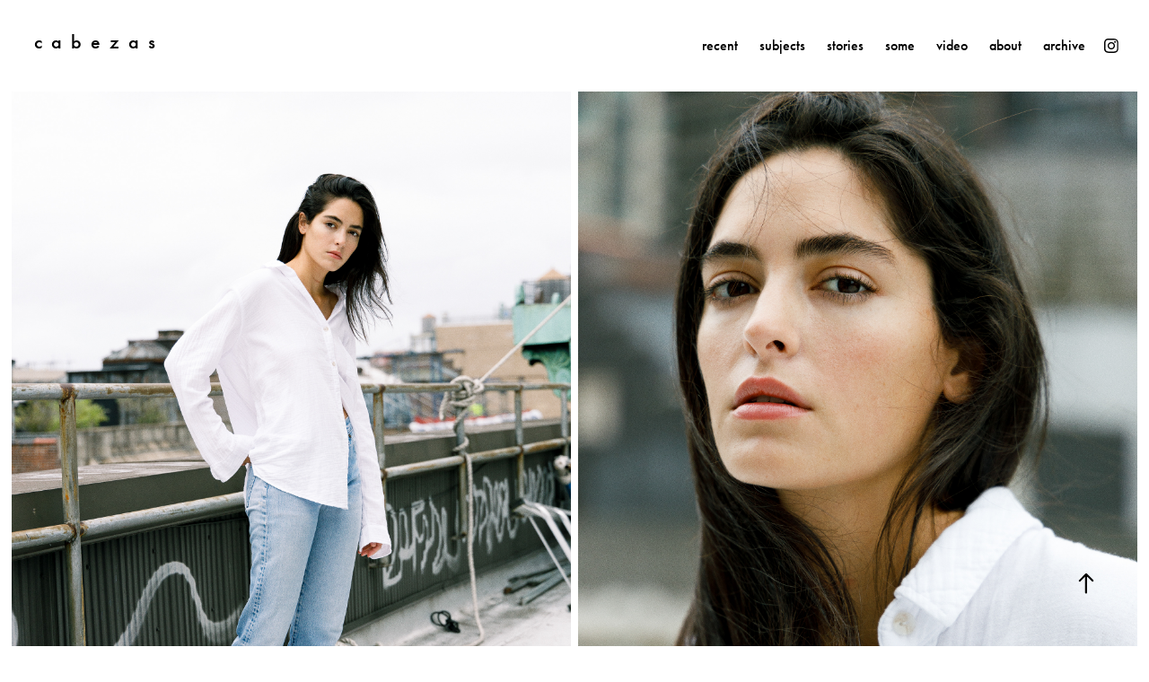

--- FILE ---
content_type: text/html; charset=utf-8
request_url: https://cabezas.joshuacabezas.com/ivana-at-click-models
body_size: 7348
content:
<!DOCTYPE HTML>
<html lang="en-US">
<head>
  <meta charset="UTF-8" />
  <meta name="viewport" content="width=device-width, initial-scale=1" />
      <meta name="keywords"  content="joshua cabezas,cabezas,photography,portrait,fashion,beauty,art,music,editorial,publisher,visual artist" />
      <meta name="description"  content="Joshua Cabezas Arce is a Visual Artist + Independent Publisher born in Germany and based in Puerto Rico." />
      <meta name="twitter:card"  content="summary_large_image" />
      <meta name="twitter:site"  content="@AdobePortfolio" />
      <meta  property="og:title" content="c a b e z a s - ivana at click models" />
      <meta  property="og:description" content="Joshua Cabezas Arce is a Visual Artist + Independent Publisher born in Germany and based in Puerto Rico." />
      <meta  property="og:image" content="https://cdn.myportfolio.com/ef07d957-bbb8-43b9-99c8-24939b8e120a/c42a1275-a2a6-4961-8f4e-bbcfc62da932_rwc_0x0x1080x1080x1080.jpg?h=dee9bd16e4a1b28948f23d318c303b7e" />
        <link rel="icon" href="https://cdn.myportfolio.com/ef07d957-bbb8-43b9-99c8-24939b8e120a/60858816-ded3-4c87-8104-c8e1c40030b9_carw_1x1x32.jpg?h=1753510961a6f4803e5bd61f687eb641" />
        <link rel="apple-touch-icon" href="https://cdn.myportfolio.com/ef07d957-bbb8-43b9-99c8-24939b8e120a/a884ec4a-7723-4537-9e22-05e9497f9738_carw_1x1x180.jpg?h=01998c825f1501ff39b416df0db80326" />
      <link rel="stylesheet" href="/dist/css/main.css" type="text/css" />
      <link rel="stylesheet" href="https://cdn.myportfolio.com/ef07d957-bbb8-43b9-99c8-24939b8e120a/aceafd811c89839940e88330c8ee1e401737222978.css?h=4472d9d19b391692f10d76a5c015d4c1" type="text/css" />
    <link rel="canonical" href="https://cabezas.joshuacabezas.com/ivana-at-click-models" />
      <title>c a b e z a s - ivana at click models</title>
    <script type="text/javascript" src="//use.typekit.net/ik/[base64].js?cb=35f77bfb8b50944859ea3d3804e7194e7a3173fb" async onload="
    try {
      window.Typekit.load();
    } catch (e) {
      console.warn('Typekit not loaded.');
    }
    "></script>
</head>
  <body class="transition-enabled">  <div class='page-background-video page-background-video-with-panel'>
  </div>
  <div class="js-responsive-nav">
    <div class="responsive-nav has-social">
      <div class="close-responsive-click-area js-close-responsive-nav">
        <div class="close-responsive-button"></div>
      </div>
          <div class="nav-container">
            <nav data-hover-hint="nav">
      <div class="page-title">
        <a href="/recent" >recent</a>
      </div>
                <div class="gallery-title"><a href="/subjects" >subjects</a></div>
                <div class="gallery-title"><a href="/stories" >stories</a></div>
                <div class="gallery-title"><a href="/some" >some</a></div>
      <div class="page-title">
        <a href="/video" >video</a>
      </div>
      <div class="page-title">
        <a href="/about" >about</a>
      </div>
      <div class="link-title">
        <a href="https://archive.joshuacabezas.com" target="_blank">archive</a>
      </div>
                <div class="social pf-nav-social" data-hover-hint="navSocialIcons">
                  <ul>
                          <li>
                            <a href="https://www.instagram.com/cabezxs/" target="_blank">
                              <svg version="1.1" id="Layer_1" xmlns="http://www.w3.org/2000/svg" xmlns:xlink="http://www.w3.org/1999/xlink" viewBox="0 0 30 24" style="enable-background:new 0 0 30 24;" xml:space="preserve" class="icon">
                              <g>
                                <path d="M15,5.4c2.1,0,2.4,0,3.2,0c0.8,0,1.2,0.2,1.5,0.3c0.4,0.1,0.6,0.3,0.9,0.6c0.3,0.3,0.5,0.5,0.6,0.9
                                  c0.1,0.3,0.2,0.7,0.3,1.5c0,0.8,0,1.1,0,3.2s0,2.4,0,3.2c0,0.8-0.2,1.2-0.3,1.5c-0.1,0.4-0.3,0.6-0.6,0.9c-0.3,0.3-0.5,0.5-0.9,0.6
                                  c-0.3,0.1-0.7,0.2-1.5,0.3c-0.8,0-1.1,0-3.2,0s-2.4,0-3.2,0c-0.8,0-1.2-0.2-1.5-0.3c-0.4-0.1-0.6-0.3-0.9-0.6
                                  c-0.3-0.3-0.5-0.5-0.6-0.9c-0.1-0.3-0.2-0.7-0.3-1.5c0-0.8,0-1.1,0-3.2s0-2.4,0-3.2c0-0.8,0.2-1.2,0.3-1.5c0.1-0.4,0.3-0.6,0.6-0.9
                                  c0.3-0.3,0.5-0.5,0.9-0.6c0.3-0.1,0.7-0.2,1.5-0.3C12.6,5.4,12.9,5.4,15,5.4 M15,4c-2.2,0-2.4,0-3.3,0c-0.9,0-1.4,0.2-1.9,0.4
                                  c-0.5,0.2-1,0.5-1.4,0.9C7.9,5.8,7.6,6.2,7.4,6.8C7.2,7.3,7.1,7.9,7,8.7C7,9.6,7,9.8,7,12s0,2.4,0,3.3c0,0.9,0.2,1.4,0.4,1.9
                                  c0.2,0.5,0.5,1,0.9,1.4c0.4,0.4,0.9,0.7,1.4,0.9c0.5,0.2,1.1,0.3,1.9,0.4c0.9,0,1.1,0,3.3,0s2.4,0,3.3,0c0.9,0,1.4-0.2,1.9-0.4
                                  c0.5-0.2,1-0.5,1.4-0.9c0.4-0.4,0.7-0.9,0.9-1.4c0.2-0.5,0.3-1.1,0.4-1.9c0-0.9,0-1.1,0-3.3s0-2.4,0-3.3c0-0.9-0.2-1.4-0.4-1.9
                                  c-0.2-0.5-0.5-1-0.9-1.4c-0.4-0.4-0.9-0.7-1.4-0.9c-0.5-0.2-1.1-0.3-1.9-0.4C17.4,4,17.2,4,15,4L15,4L15,4z"/>
                                <path d="M15,7.9c-2.3,0-4.1,1.8-4.1,4.1s1.8,4.1,4.1,4.1s4.1-1.8,4.1-4.1S17.3,7.9,15,7.9L15,7.9z M15,14.7c-1.5,0-2.7-1.2-2.7-2.7
                                  c0-1.5,1.2-2.7,2.7-2.7s2.7,1.2,2.7,2.7C17.7,13.5,16.5,14.7,15,14.7L15,14.7z"/>
                                <path d="M20.2,7.7c0,0.5-0.4,1-1,1s-1-0.4-1-1s0.4-1,1-1S20.2,7.2,20.2,7.7L20.2,7.7z"/>
                              </g>
                              </svg>
                            </a>
                          </li>
                  </ul>
                </div>
            </nav>
          </div>
    </div>
  </div>
  <div class="site-wrap cfix js-site-wrap">
    <div class="site-container">
      <div class="site-content e2e-site-content">
        <header class="site-header">
          <div class="logo-container">
              <div class="logo-wrap" data-hover-hint="logo">
                    <div class="logo e2e-site-logo-text logo-text  ">
    <a href="/subjects" class="preserve-whitespace">c  a  b  e  z  a  s</a>

</div>
              </div>
  <div class="hamburger-click-area js-hamburger">
    <div class="hamburger">
      <i></i>
      <i></i>
      <i></i>
    </div>
  </div>
          </div>
              <div class="nav-container">
                <nav data-hover-hint="nav">
      <div class="page-title">
        <a href="/recent" >recent</a>
      </div>
                <div class="gallery-title"><a href="/subjects" >subjects</a></div>
                <div class="gallery-title"><a href="/stories" >stories</a></div>
                <div class="gallery-title"><a href="/some" >some</a></div>
      <div class="page-title">
        <a href="/video" >video</a>
      </div>
      <div class="page-title">
        <a href="/about" >about</a>
      </div>
      <div class="link-title">
        <a href="https://archive.joshuacabezas.com" target="_blank">archive</a>
      </div>
                    <div class="social pf-nav-social" data-hover-hint="navSocialIcons">
                      <ul>
                              <li>
                                <a href="https://www.instagram.com/cabezxs/" target="_blank">
                                  <svg version="1.1" id="Layer_1" xmlns="http://www.w3.org/2000/svg" xmlns:xlink="http://www.w3.org/1999/xlink" viewBox="0 0 30 24" style="enable-background:new 0 0 30 24;" xml:space="preserve" class="icon">
                                  <g>
                                    <path d="M15,5.4c2.1,0,2.4,0,3.2,0c0.8,0,1.2,0.2,1.5,0.3c0.4,0.1,0.6,0.3,0.9,0.6c0.3,0.3,0.5,0.5,0.6,0.9
                                      c0.1,0.3,0.2,0.7,0.3,1.5c0,0.8,0,1.1,0,3.2s0,2.4,0,3.2c0,0.8-0.2,1.2-0.3,1.5c-0.1,0.4-0.3,0.6-0.6,0.9c-0.3,0.3-0.5,0.5-0.9,0.6
                                      c-0.3,0.1-0.7,0.2-1.5,0.3c-0.8,0-1.1,0-3.2,0s-2.4,0-3.2,0c-0.8,0-1.2-0.2-1.5-0.3c-0.4-0.1-0.6-0.3-0.9-0.6
                                      c-0.3-0.3-0.5-0.5-0.6-0.9c-0.1-0.3-0.2-0.7-0.3-1.5c0-0.8,0-1.1,0-3.2s0-2.4,0-3.2c0-0.8,0.2-1.2,0.3-1.5c0.1-0.4,0.3-0.6,0.6-0.9
                                      c0.3-0.3,0.5-0.5,0.9-0.6c0.3-0.1,0.7-0.2,1.5-0.3C12.6,5.4,12.9,5.4,15,5.4 M15,4c-2.2,0-2.4,0-3.3,0c-0.9,0-1.4,0.2-1.9,0.4
                                      c-0.5,0.2-1,0.5-1.4,0.9C7.9,5.8,7.6,6.2,7.4,6.8C7.2,7.3,7.1,7.9,7,8.7C7,9.6,7,9.8,7,12s0,2.4,0,3.3c0,0.9,0.2,1.4,0.4,1.9
                                      c0.2,0.5,0.5,1,0.9,1.4c0.4,0.4,0.9,0.7,1.4,0.9c0.5,0.2,1.1,0.3,1.9,0.4c0.9,0,1.1,0,3.3,0s2.4,0,3.3,0c0.9,0,1.4-0.2,1.9-0.4
                                      c0.5-0.2,1-0.5,1.4-0.9c0.4-0.4,0.7-0.9,0.9-1.4c0.2-0.5,0.3-1.1,0.4-1.9c0-0.9,0-1.1,0-3.3s0-2.4,0-3.3c0-0.9-0.2-1.4-0.4-1.9
                                      c-0.2-0.5-0.5-1-0.9-1.4c-0.4-0.4-0.9-0.7-1.4-0.9c-0.5-0.2-1.1-0.3-1.9-0.4C17.4,4,17.2,4,15,4L15,4L15,4z"/>
                                    <path d="M15,7.9c-2.3,0-4.1,1.8-4.1,4.1s1.8,4.1,4.1,4.1s4.1-1.8,4.1-4.1S17.3,7.9,15,7.9L15,7.9z M15,14.7c-1.5,0-2.7-1.2-2.7-2.7
                                      c0-1.5,1.2-2.7,2.7-2.7s2.7,1.2,2.7,2.7C17.7,13.5,16.5,14.7,15,14.7L15,14.7z"/>
                                    <path d="M20.2,7.7c0,0.5-0.4,1-1,1s-1-0.4-1-1s0.4-1,1-1S20.2,7.2,20.2,7.7L20.2,7.7z"/>
                                  </g>
                                  </svg>
                                </a>
                              </li>
                      </ul>
                    </div>
                </nav>
              </div>
        </header>
        <main>
  <div class="page-container" data-context="page.page.container" data-hover-hint="pageContainer">
    <section class="page standard-modules">
      <div class="page-content js-page-content" data-context="pages" data-identity="id:p63c808d4a6e9b34a9e1965751821f32f8e2ed86ba607cb34bfa4c">
        <div id="project-canvas" class="js-project-modules modules content">
          <div id="project-modules">
              
              
              
              
              
              
              
              <div class="project-module module media_collection project-module-media_collection" data-id="m63c808d4b789343bb65444acd6755ddc36afe3d1b5a776c7ff8ac"  style="padding-top: px;
padding-bottom: px;
">
  <div class="grid--main js-grid-main" data-grid-max-images="  2
">
    <div class="grid__item-container js-grid-item-container" data-flex-grow="173.35460122699" style="width:173.35460122699px; flex-grow:173.35460122699;" data-width="1920" data-height="2879">
      <script type="text/html" class="js-lightbox-slide-content">
        <div class="grid__image-wrapper">
          <img src="https://cdn.myportfolio.com/ef07d957-bbb8-43b9-99c8-24939b8e120a/1a28fb95-f023-4673-99dd-bf1a10c5bb09_rw_1920.jpg?h=0eba883927cfb42fe007c0e3cf9d2d6c" srcset="https://cdn.myportfolio.com/ef07d957-bbb8-43b9-99c8-24939b8e120a/1a28fb95-f023-4673-99dd-bf1a10c5bb09_rw_600.jpg?h=99722e3130ea5dbbb800724ff793108e 600w,https://cdn.myportfolio.com/ef07d957-bbb8-43b9-99c8-24939b8e120a/1a28fb95-f023-4673-99dd-bf1a10c5bb09_rw_1200.jpg?h=151bdce1ab9c8149849e1885e2e834fb 1200w,https://cdn.myportfolio.com/ef07d957-bbb8-43b9-99c8-24939b8e120a/1a28fb95-f023-4673-99dd-bf1a10c5bb09_rw_1920.jpg?h=0eba883927cfb42fe007c0e3cf9d2d6c 1920w,"  sizes="(max-width: 1920px) 100vw, 1920px">
        <div>
      </script>
      <img
        class="grid__item-image js-grid__item-image grid__item-image-lazy js-lazy"
        src="[data-uri]"
        
        data-src="https://cdn.myportfolio.com/ef07d957-bbb8-43b9-99c8-24939b8e120a/1a28fb95-f023-4673-99dd-bf1a10c5bb09_rw_1920.jpg?h=0eba883927cfb42fe007c0e3cf9d2d6c"
        data-srcset="https://cdn.myportfolio.com/ef07d957-bbb8-43b9-99c8-24939b8e120a/1a28fb95-f023-4673-99dd-bf1a10c5bb09_rw_600.jpg?h=99722e3130ea5dbbb800724ff793108e 600w,https://cdn.myportfolio.com/ef07d957-bbb8-43b9-99c8-24939b8e120a/1a28fb95-f023-4673-99dd-bf1a10c5bb09_rw_1200.jpg?h=151bdce1ab9c8149849e1885e2e834fb 1200w,https://cdn.myportfolio.com/ef07d957-bbb8-43b9-99c8-24939b8e120a/1a28fb95-f023-4673-99dd-bf1a10c5bb09_rw_1920.jpg?h=0eba883927cfb42fe007c0e3cf9d2d6c 1920w,"
      >
      <span class="grid__item-filler" style="padding-bottom:149.98159735002%;"></span>
    </div>
    <div class="grid__item-container js-grid-item-container" data-flex-grow="173.35460122699" style="width:173.35460122699px; flex-grow:173.35460122699;" data-width="1920" data-height="2879">
      <script type="text/html" class="js-lightbox-slide-content">
        <div class="grid__image-wrapper">
          <img src="https://cdn.myportfolio.com/ef07d957-bbb8-43b9-99c8-24939b8e120a/572b4601-36e4-4f90-8c98-6665c18fd739_rw_1920.jpg?h=1bf626dabc45aa306aba5721eb9b190c" srcset="https://cdn.myportfolio.com/ef07d957-bbb8-43b9-99c8-24939b8e120a/572b4601-36e4-4f90-8c98-6665c18fd739_rw_600.jpg?h=c47f764b05371e0e618d6475e8e05ff9 600w,https://cdn.myportfolio.com/ef07d957-bbb8-43b9-99c8-24939b8e120a/572b4601-36e4-4f90-8c98-6665c18fd739_rw_1200.jpg?h=ab22156d582c11897eb04a96442b7ea6 1200w,https://cdn.myportfolio.com/ef07d957-bbb8-43b9-99c8-24939b8e120a/572b4601-36e4-4f90-8c98-6665c18fd739_rw_1920.jpg?h=1bf626dabc45aa306aba5721eb9b190c 1920w,"  sizes="(max-width: 1920px) 100vw, 1920px">
        <div>
      </script>
      <img
        class="grid__item-image js-grid__item-image grid__item-image-lazy js-lazy"
        src="[data-uri]"
        
        data-src="https://cdn.myportfolio.com/ef07d957-bbb8-43b9-99c8-24939b8e120a/572b4601-36e4-4f90-8c98-6665c18fd739_rw_1920.jpg?h=1bf626dabc45aa306aba5721eb9b190c"
        data-srcset="https://cdn.myportfolio.com/ef07d957-bbb8-43b9-99c8-24939b8e120a/572b4601-36e4-4f90-8c98-6665c18fd739_rw_600.jpg?h=c47f764b05371e0e618d6475e8e05ff9 600w,https://cdn.myportfolio.com/ef07d957-bbb8-43b9-99c8-24939b8e120a/572b4601-36e4-4f90-8c98-6665c18fd739_rw_1200.jpg?h=ab22156d582c11897eb04a96442b7ea6 1200w,https://cdn.myportfolio.com/ef07d957-bbb8-43b9-99c8-24939b8e120a/572b4601-36e4-4f90-8c98-6665c18fd739_rw_1920.jpg?h=1bf626dabc45aa306aba5721eb9b190c 1920w,"
      >
      <span class="grid__item-filler" style="padding-bottom:149.98159735002%;"></span>
    </div>
    <div class="grid__item-container js-grid-item-container" data-flex-grow="173.35460122699" style="width:173.35460122699px; flex-grow:173.35460122699;" data-width="1920" data-height="2879">
      <script type="text/html" class="js-lightbox-slide-content">
        <div class="grid__image-wrapper">
          <img src="https://cdn.myportfolio.com/ef07d957-bbb8-43b9-99c8-24939b8e120a/ba5dbe4d-ef67-4fae-a615-6e2d1e35ba22_rw_1920.jpg?h=3fa320ab4aa19d2de12cad19d15a3c48" srcset="https://cdn.myportfolio.com/ef07d957-bbb8-43b9-99c8-24939b8e120a/ba5dbe4d-ef67-4fae-a615-6e2d1e35ba22_rw_600.jpg?h=3f5d7e20cd906e5a6766bc5e642e9d26 600w,https://cdn.myportfolio.com/ef07d957-bbb8-43b9-99c8-24939b8e120a/ba5dbe4d-ef67-4fae-a615-6e2d1e35ba22_rw_1200.jpg?h=c57c2bdb3f403d57fb4aa218d378401b 1200w,https://cdn.myportfolio.com/ef07d957-bbb8-43b9-99c8-24939b8e120a/ba5dbe4d-ef67-4fae-a615-6e2d1e35ba22_rw_1920.jpg?h=3fa320ab4aa19d2de12cad19d15a3c48 1920w,"  sizes="(max-width: 1920px) 100vw, 1920px">
        <div>
      </script>
      <img
        class="grid__item-image js-grid__item-image grid__item-image-lazy js-lazy"
        src="[data-uri]"
        
        data-src="https://cdn.myportfolio.com/ef07d957-bbb8-43b9-99c8-24939b8e120a/ba5dbe4d-ef67-4fae-a615-6e2d1e35ba22_rw_1920.jpg?h=3fa320ab4aa19d2de12cad19d15a3c48"
        data-srcset="https://cdn.myportfolio.com/ef07d957-bbb8-43b9-99c8-24939b8e120a/ba5dbe4d-ef67-4fae-a615-6e2d1e35ba22_rw_600.jpg?h=3f5d7e20cd906e5a6766bc5e642e9d26 600w,https://cdn.myportfolio.com/ef07d957-bbb8-43b9-99c8-24939b8e120a/ba5dbe4d-ef67-4fae-a615-6e2d1e35ba22_rw_1200.jpg?h=c57c2bdb3f403d57fb4aa218d378401b 1200w,https://cdn.myportfolio.com/ef07d957-bbb8-43b9-99c8-24939b8e120a/ba5dbe4d-ef67-4fae-a615-6e2d1e35ba22_rw_1920.jpg?h=3fa320ab4aa19d2de12cad19d15a3c48 1920w,"
      >
      <span class="grid__item-filler" style="padding-bottom:149.98159735002%;"></span>
    </div>
    <div class="grid__item-container js-grid-item-container" data-flex-grow="173.35460122699" style="width:173.35460122699px; flex-grow:173.35460122699;" data-width="1920" data-height="2879">
      <script type="text/html" class="js-lightbox-slide-content">
        <div class="grid__image-wrapper">
          <img src="https://cdn.myportfolio.com/ef07d957-bbb8-43b9-99c8-24939b8e120a/4e095514-7d65-4368-b275-e0bd2afb96b8_rw_1920.jpg?h=7993970ef6b4bb4c66b06c7ef9b40f43" srcset="https://cdn.myportfolio.com/ef07d957-bbb8-43b9-99c8-24939b8e120a/4e095514-7d65-4368-b275-e0bd2afb96b8_rw_600.jpg?h=c1a6928adbe7eddb19ce2b847ba68f11 600w,https://cdn.myportfolio.com/ef07d957-bbb8-43b9-99c8-24939b8e120a/4e095514-7d65-4368-b275-e0bd2afb96b8_rw_1200.jpg?h=397ddc24d2a1b883c4f80cf18d350706 1200w,https://cdn.myportfolio.com/ef07d957-bbb8-43b9-99c8-24939b8e120a/4e095514-7d65-4368-b275-e0bd2afb96b8_rw_1920.jpg?h=7993970ef6b4bb4c66b06c7ef9b40f43 1920w,"  sizes="(max-width: 1920px) 100vw, 1920px">
        <div>
      </script>
      <img
        class="grid__item-image js-grid__item-image grid__item-image-lazy js-lazy"
        src="[data-uri]"
        
        data-src="https://cdn.myportfolio.com/ef07d957-bbb8-43b9-99c8-24939b8e120a/4e095514-7d65-4368-b275-e0bd2afb96b8_rw_1920.jpg?h=7993970ef6b4bb4c66b06c7ef9b40f43"
        data-srcset="https://cdn.myportfolio.com/ef07d957-bbb8-43b9-99c8-24939b8e120a/4e095514-7d65-4368-b275-e0bd2afb96b8_rw_600.jpg?h=c1a6928adbe7eddb19ce2b847ba68f11 600w,https://cdn.myportfolio.com/ef07d957-bbb8-43b9-99c8-24939b8e120a/4e095514-7d65-4368-b275-e0bd2afb96b8_rw_1200.jpg?h=397ddc24d2a1b883c4f80cf18d350706 1200w,https://cdn.myportfolio.com/ef07d957-bbb8-43b9-99c8-24939b8e120a/4e095514-7d65-4368-b275-e0bd2afb96b8_rw_1920.jpg?h=7993970ef6b4bb4c66b06c7ef9b40f43 1920w,"
      >
      <span class="grid__item-filler" style="padding-bottom:149.98159735002%;"></span>
    </div>
    <div class="grid__item-container js-grid-item-container" data-flex-grow="173.35460122699" style="width:173.35460122699px; flex-grow:173.35460122699;" data-width="1920" data-height="2879">
      <script type="text/html" class="js-lightbox-slide-content">
        <div class="grid__image-wrapper">
          <img src="https://cdn.myportfolio.com/ef07d957-bbb8-43b9-99c8-24939b8e120a/6e8eccae-89da-441c-bc97-a86ad517f561_rw_1920.jpg?h=352691f98f3536338e0d05bd7f1a0f28" srcset="https://cdn.myportfolio.com/ef07d957-bbb8-43b9-99c8-24939b8e120a/6e8eccae-89da-441c-bc97-a86ad517f561_rw_600.jpg?h=0cdb2d63b33e7d5c3a6b4453fe6baf90 600w,https://cdn.myportfolio.com/ef07d957-bbb8-43b9-99c8-24939b8e120a/6e8eccae-89da-441c-bc97-a86ad517f561_rw_1200.jpg?h=baaf4a09db48f1d2c8e2735acf274179 1200w,https://cdn.myportfolio.com/ef07d957-bbb8-43b9-99c8-24939b8e120a/6e8eccae-89da-441c-bc97-a86ad517f561_rw_1920.jpg?h=352691f98f3536338e0d05bd7f1a0f28 1920w,"  sizes="(max-width: 1920px) 100vw, 1920px">
        <div>
      </script>
      <img
        class="grid__item-image js-grid__item-image grid__item-image-lazy js-lazy"
        src="[data-uri]"
        
        data-src="https://cdn.myportfolio.com/ef07d957-bbb8-43b9-99c8-24939b8e120a/6e8eccae-89da-441c-bc97-a86ad517f561_rw_1920.jpg?h=352691f98f3536338e0d05bd7f1a0f28"
        data-srcset="https://cdn.myportfolio.com/ef07d957-bbb8-43b9-99c8-24939b8e120a/6e8eccae-89da-441c-bc97-a86ad517f561_rw_600.jpg?h=0cdb2d63b33e7d5c3a6b4453fe6baf90 600w,https://cdn.myportfolio.com/ef07d957-bbb8-43b9-99c8-24939b8e120a/6e8eccae-89da-441c-bc97-a86ad517f561_rw_1200.jpg?h=baaf4a09db48f1d2c8e2735acf274179 1200w,https://cdn.myportfolio.com/ef07d957-bbb8-43b9-99c8-24939b8e120a/6e8eccae-89da-441c-bc97-a86ad517f561_rw_1920.jpg?h=352691f98f3536338e0d05bd7f1a0f28 1920w,"
      >
      <span class="grid__item-filler" style="padding-bottom:149.98159735002%;"></span>
    </div>
    <div class="grid__item-container js-grid-item-container" data-flex-grow="173.35460122699" style="width:173.35460122699px; flex-grow:173.35460122699;" data-width="1920" data-height="2879">
      <script type="text/html" class="js-lightbox-slide-content">
        <div class="grid__image-wrapper">
          <img src="https://cdn.myportfolio.com/ef07d957-bbb8-43b9-99c8-24939b8e120a/a4cb1e04-ee77-4990-b32b-490a42469918_rw_1920.jpg?h=50508d1402c82e2a2747d5050dcb698a" srcset="https://cdn.myportfolio.com/ef07d957-bbb8-43b9-99c8-24939b8e120a/a4cb1e04-ee77-4990-b32b-490a42469918_rw_600.jpg?h=61da0721eb0a7bd11b2784605fea1086 600w,https://cdn.myportfolio.com/ef07d957-bbb8-43b9-99c8-24939b8e120a/a4cb1e04-ee77-4990-b32b-490a42469918_rw_1200.jpg?h=ff66b4a9965cdefa460e18f890152d99 1200w,https://cdn.myportfolio.com/ef07d957-bbb8-43b9-99c8-24939b8e120a/a4cb1e04-ee77-4990-b32b-490a42469918_rw_1920.jpg?h=50508d1402c82e2a2747d5050dcb698a 1920w,"  sizes="(max-width: 1920px) 100vw, 1920px">
        <div>
      </script>
      <img
        class="grid__item-image js-grid__item-image grid__item-image-lazy js-lazy"
        src="[data-uri]"
        
        data-src="https://cdn.myportfolio.com/ef07d957-bbb8-43b9-99c8-24939b8e120a/a4cb1e04-ee77-4990-b32b-490a42469918_rw_1920.jpg?h=50508d1402c82e2a2747d5050dcb698a"
        data-srcset="https://cdn.myportfolio.com/ef07d957-bbb8-43b9-99c8-24939b8e120a/a4cb1e04-ee77-4990-b32b-490a42469918_rw_600.jpg?h=61da0721eb0a7bd11b2784605fea1086 600w,https://cdn.myportfolio.com/ef07d957-bbb8-43b9-99c8-24939b8e120a/a4cb1e04-ee77-4990-b32b-490a42469918_rw_1200.jpg?h=ff66b4a9965cdefa460e18f890152d99 1200w,https://cdn.myportfolio.com/ef07d957-bbb8-43b9-99c8-24939b8e120a/a4cb1e04-ee77-4990-b32b-490a42469918_rw_1920.jpg?h=50508d1402c82e2a2747d5050dcb698a 1920w,"
      >
      <span class="grid__item-filler" style="padding-bottom:149.98159735002%;"></span>
    </div>
    <div class="grid__item-container js-grid-item-container" data-flex-grow="173.35460122699" style="width:173.35460122699px; flex-grow:173.35460122699;" data-width="1920" data-height="2879">
      <script type="text/html" class="js-lightbox-slide-content">
        <div class="grid__image-wrapper">
          <img src="https://cdn.myportfolio.com/ef07d957-bbb8-43b9-99c8-24939b8e120a/6e4b6624-5202-4798-94b6-32411ff30173_rw_1920.jpg?h=42aa828edd980ebb2d1779be527c744c" srcset="https://cdn.myportfolio.com/ef07d957-bbb8-43b9-99c8-24939b8e120a/6e4b6624-5202-4798-94b6-32411ff30173_rw_600.jpg?h=30548537e17a044fa6ecd84b22e708ea 600w,https://cdn.myportfolio.com/ef07d957-bbb8-43b9-99c8-24939b8e120a/6e4b6624-5202-4798-94b6-32411ff30173_rw_1200.jpg?h=4fe92094a4323ba78dddcd7493dec226 1200w,https://cdn.myportfolio.com/ef07d957-bbb8-43b9-99c8-24939b8e120a/6e4b6624-5202-4798-94b6-32411ff30173_rw_1920.jpg?h=42aa828edd980ebb2d1779be527c744c 1920w,"  sizes="(max-width: 1920px) 100vw, 1920px">
        <div>
      </script>
      <img
        class="grid__item-image js-grid__item-image grid__item-image-lazy js-lazy"
        src="[data-uri]"
        
        data-src="https://cdn.myportfolio.com/ef07d957-bbb8-43b9-99c8-24939b8e120a/6e4b6624-5202-4798-94b6-32411ff30173_rw_1920.jpg?h=42aa828edd980ebb2d1779be527c744c"
        data-srcset="https://cdn.myportfolio.com/ef07d957-bbb8-43b9-99c8-24939b8e120a/6e4b6624-5202-4798-94b6-32411ff30173_rw_600.jpg?h=30548537e17a044fa6ecd84b22e708ea 600w,https://cdn.myportfolio.com/ef07d957-bbb8-43b9-99c8-24939b8e120a/6e4b6624-5202-4798-94b6-32411ff30173_rw_1200.jpg?h=4fe92094a4323ba78dddcd7493dec226 1200w,https://cdn.myportfolio.com/ef07d957-bbb8-43b9-99c8-24939b8e120a/6e4b6624-5202-4798-94b6-32411ff30173_rw_1920.jpg?h=42aa828edd980ebb2d1779be527c744c 1920w,"
      >
      <span class="grid__item-filler" style="padding-bottom:149.98159735002%;"></span>
    </div>
    <div class="grid__item-container js-grid-item-container" data-flex-grow="173.35460122699" style="width:173.35460122699px; flex-grow:173.35460122699;" data-width="1920" data-height="2879">
      <script type="text/html" class="js-lightbox-slide-content">
        <div class="grid__image-wrapper">
          <img src="https://cdn.myportfolio.com/ef07d957-bbb8-43b9-99c8-24939b8e120a/1af14217-ce5d-40ee-a632-b0c3cac5116d_rw_1920.jpg?h=fba0509115614f95cca7d6367f80232e" srcset="https://cdn.myportfolio.com/ef07d957-bbb8-43b9-99c8-24939b8e120a/1af14217-ce5d-40ee-a632-b0c3cac5116d_rw_600.jpg?h=12443aea91b038819b642093b4d62cd9 600w,https://cdn.myportfolio.com/ef07d957-bbb8-43b9-99c8-24939b8e120a/1af14217-ce5d-40ee-a632-b0c3cac5116d_rw_1200.jpg?h=172eddfdffc2ea486e81537859015fe8 1200w,https://cdn.myportfolio.com/ef07d957-bbb8-43b9-99c8-24939b8e120a/1af14217-ce5d-40ee-a632-b0c3cac5116d_rw_1920.jpg?h=fba0509115614f95cca7d6367f80232e 1920w,"  sizes="(max-width: 1920px) 100vw, 1920px">
        <div>
      </script>
      <img
        class="grid__item-image js-grid__item-image grid__item-image-lazy js-lazy"
        src="[data-uri]"
        
        data-src="https://cdn.myportfolio.com/ef07d957-bbb8-43b9-99c8-24939b8e120a/1af14217-ce5d-40ee-a632-b0c3cac5116d_rw_1920.jpg?h=fba0509115614f95cca7d6367f80232e"
        data-srcset="https://cdn.myportfolio.com/ef07d957-bbb8-43b9-99c8-24939b8e120a/1af14217-ce5d-40ee-a632-b0c3cac5116d_rw_600.jpg?h=12443aea91b038819b642093b4d62cd9 600w,https://cdn.myportfolio.com/ef07d957-bbb8-43b9-99c8-24939b8e120a/1af14217-ce5d-40ee-a632-b0c3cac5116d_rw_1200.jpg?h=172eddfdffc2ea486e81537859015fe8 1200w,https://cdn.myportfolio.com/ef07d957-bbb8-43b9-99c8-24939b8e120a/1af14217-ce5d-40ee-a632-b0c3cac5116d_rw_1920.jpg?h=fba0509115614f95cca7d6367f80232e 1920w,"
      >
      <span class="grid__item-filler" style="padding-bottom:149.98159735002%;"></span>
    </div>
    <div class="grid__item-container js-grid-item-container" data-flex-grow="173.35460122699" style="width:173.35460122699px; flex-grow:173.35460122699;" data-width="1920" data-height="2879">
      <script type="text/html" class="js-lightbox-slide-content">
        <div class="grid__image-wrapper">
          <img src="https://cdn.myportfolio.com/ef07d957-bbb8-43b9-99c8-24939b8e120a/cbe3e1ae-a0c4-40fc-b705-1e5e9dacc501_rw_1920.jpg?h=55e134f8e32ed17f4282193588a79a00" srcset="https://cdn.myportfolio.com/ef07d957-bbb8-43b9-99c8-24939b8e120a/cbe3e1ae-a0c4-40fc-b705-1e5e9dacc501_rw_600.jpg?h=944b565d95a73c24b033190e9d7fc4f0 600w,https://cdn.myportfolio.com/ef07d957-bbb8-43b9-99c8-24939b8e120a/cbe3e1ae-a0c4-40fc-b705-1e5e9dacc501_rw_1200.jpg?h=a1a6d7370ff1af0147cffb6deaeaf23a 1200w,https://cdn.myportfolio.com/ef07d957-bbb8-43b9-99c8-24939b8e120a/cbe3e1ae-a0c4-40fc-b705-1e5e9dacc501_rw_1920.jpg?h=55e134f8e32ed17f4282193588a79a00 1920w,"  sizes="(max-width: 1920px) 100vw, 1920px">
        <div>
      </script>
      <img
        class="grid__item-image js-grid__item-image grid__item-image-lazy js-lazy"
        src="[data-uri]"
        
        data-src="https://cdn.myportfolio.com/ef07d957-bbb8-43b9-99c8-24939b8e120a/cbe3e1ae-a0c4-40fc-b705-1e5e9dacc501_rw_1920.jpg?h=55e134f8e32ed17f4282193588a79a00"
        data-srcset="https://cdn.myportfolio.com/ef07d957-bbb8-43b9-99c8-24939b8e120a/cbe3e1ae-a0c4-40fc-b705-1e5e9dacc501_rw_600.jpg?h=944b565d95a73c24b033190e9d7fc4f0 600w,https://cdn.myportfolio.com/ef07d957-bbb8-43b9-99c8-24939b8e120a/cbe3e1ae-a0c4-40fc-b705-1e5e9dacc501_rw_1200.jpg?h=a1a6d7370ff1af0147cffb6deaeaf23a 1200w,https://cdn.myportfolio.com/ef07d957-bbb8-43b9-99c8-24939b8e120a/cbe3e1ae-a0c4-40fc-b705-1e5e9dacc501_rw_1920.jpg?h=55e134f8e32ed17f4282193588a79a00 1920w,"
      >
      <span class="grid__item-filler" style="padding-bottom:149.98159735002%;"></span>
    </div>
    <div class="grid__item-container js-grid-item-container" data-flex-grow="173.35460122699" style="width:173.35460122699px; flex-grow:173.35460122699;" data-width="1920" data-height="2879">
      <script type="text/html" class="js-lightbox-slide-content">
        <div class="grid__image-wrapper">
          <img src="https://cdn.myportfolio.com/ef07d957-bbb8-43b9-99c8-24939b8e120a/2c56bf8b-ed2f-4055-9db3-e2646c06df76_rw_1920.jpg?h=2719eee0fa70c5c57faed09bede8b306" srcset="https://cdn.myportfolio.com/ef07d957-bbb8-43b9-99c8-24939b8e120a/2c56bf8b-ed2f-4055-9db3-e2646c06df76_rw_600.jpg?h=293dc60a08ad53ecc1a8f02719e0e746 600w,https://cdn.myportfolio.com/ef07d957-bbb8-43b9-99c8-24939b8e120a/2c56bf8b-ed2f-4055-9db3-e2646c06df76_rw_1200.jpg?h=b6241d3830786c6b116cbb1a605452c7 1200w,https://cdn.myportfolio.com/ef07d957-bbb8-43b9-99c8-24939b8e120a/2c56bf8b-ed2f-4055-9db3-e2646c06df76_rw_1920.jpg?h=2719eee0fa70c5c57faed09bede8b306 1920w,"  sizes="(max-width: 1920px) 100vw, 1920px">
        <div>
      </script>
      <img
        class="grid__item-image js-grid__item-image grid__item-image-lazy js-lazy"
        src="[data-uri]"
        
        data-src="https://cdn.myportfolio.com/ef07d957-bbb8-43b9-99c8-24939b8e120a/2c56bf8b-ed2f-4055-9db3-e2646c06df76_rw_1920.jpg?h=2719eee0fa70c5c57faed09bede8b306"
        data-srcset="https://cdn.myportfolio.com/ef07d957-bbb8-43b9-99c8-24939b8e120a/2c56bf8b-ed2f-4055-9db3-e2646c06df76_rw_600.jpg?h=293dc60a08ad53ecc1a8f02719e0e746 600w,https://cdn.myportfolio.com/ef07d957-bbb8-43b9-99c8-24939b8e120a/2c56bf8b-ed2f-4055-9db3-e2646c06df76_rw_1200.jpg?h=b6241d3830786c6b116cbb1a605452c7 1200w,https://cdn.myportfolio.com/ef07d957-bbb8-43b9-99c8-24939b8e120a/2c56bf8b-ed2f-4055-9db3-e2646c06df76_rw_1920.jpg?h=2719eee0fa70c5c57faed09bede8b306 1920w,"
      >
      <span class="grid__item-filler" style="padding-bottom:149.98159735002%;"></span>
    </div>
    <div class="grid__item-container js-grid-item-container" data-flex-grow="173.35460122699" style="width:173.35460122699px; flex-grow:173.35460122699;" data-width="1920" data-height="2879">
      <script type="text/html" class="js-lightbox-slide-content">
        <div class="grid__image-wrapper">
          <img src="https://cdn.myportfolio.com/ef07d957-bbb8-43b9-99c8-24939b8e120a/b7f8f4f2-cbf6-4ddb-9798-5e9a7b2e7522_rw_1920.jpg?h=bc7089b3be46a20391f1b193fd090354" srcset="https://cdn.myportfolio.com/ef07d957-bbb8-43b9-99c8-24939b8e120a/b7f8f4f2-cbf6-4ddb-9798-5e9a7b2e7522_rw_600.jpg?h=e51077be25904604b0835d163cc1b831 600w,https://cdn.myportfolio.com/ef07d957-bbb8-43b9-99c8-24939b8e120a/b7f8f4f2-cbf6-4ddb-9798-5e9a7b2e7522_rw_1200.jpg?h=ab646e46a8cd0742708fa75ef15ea749 1200w,https://cdn.myportfolio.com/ef07d957-bbb8-43b9-99c8-24939b8e120a/b7f8f4f2-cbf6-4ddb-9798-5e9a7b2e7522_rw_1920.jpg?h=bc7089b3be46a20391f1b193fd090354 1920w,"  sizes="(max-width: 1920px) 100vw, 1920px">
        <div>
      </script>
      <img
        class="grid__item-image js-grid__item-image grid__item-image-lazy js-lazy"
        src="[data-uri]"
        
        data-src="https://cdn.myportfolio.com/ef07d957-bbb8-43b9-99c8-24939b8e120a/b7f8f4f2-cbf6-4ddb-9798-5e9a7b2e7522_rw_1920.jpg?h=bc7089b3be46a20391f1b193fd090354"
        data-srcset="https://cdn.myportfolio.com/ef07d957-bbb8-43b9-99c8-24939b8e120a/b7f8f4f2-cbf6-4ddb-9798-5e9a7b2e7522_rw_600.jpg?h=e51077be25904604b0835d163cc1b831 600w,https://cdn.myportfolio.com/ef07d957-bbb8-43b9-99c8-24939b8e120a/b7f8f4f2-cbf6-4ddb-9798-5e9a7b2e7522_rw_1200.jpg?h=ab646e46a8cd0742708fa75ef15ea749 1200w,https://cdn.myportfolio.com/ef07d957-bbb8-43b9-99c8-24939b8e120a/b7f8f4f2-cbf6-4ddb-9798-5e9a7b2e7522_rw_1920.jpg?h=bc7089b3be46a20391f1b193fd090354 1920w,"
      >
      <span class="grid__item-filler" style="padding-bottom:149.98159735002%;"></span>
    </div>
    <div class="grid__item-container js-grid-item-container" data-flex-grow="173.35460122699" style="width:173.35460122699px; flex-grow:173.35460122699;" data-width="1920" data-height="2879">
      <script type="text/html" class="js-lightbox-slide-content">
        <div class="grid__image-wrapper">
          <img src="https://cdn.myportfolio.com/ef07d957-bbb8-43b9-99c8-24939b8e120a/4707ce8f-a031-4aca-bb75-698b67799cc7_rw_1920.jpg?h=7caca461253d9b0d5f63168030409827" srcset="https://cdn.myportfolio.com/ef07d957-bbb8-43b9-99c8-24939b8e120a/4707ce8f-a031-4aca-bb75-698b67799cc7_rw_600.jpg?h=2501ca15914e16b19551df0dc5fc3e96 600w,https://cdn.myportfolio.com/ef07d957-bbb8-43b9-99c8-24939b8e120a/4707ce8f-a031-4aca-bb75-698b67799cc7_rw_1200.jpg?h=ccc38ccf65cb64431f6c9527fcfa8a9c 1200w,https://cdn.myportfolio.com/ef07d957-bbb8-43b9-99c8-24939b8e120a/4707ce8f-a031-4aca-bb75-698b67799cc7_rw_1920.jpg?h=7caca461253d9b0d5f63168030409827 1920w,"  sizes="(max-width: 1920px) 100vw, 1920px">
        <div>
      </script>
      <img
        class="grid__item-image js-grid__item-image grid__item-image-lazy js-lazy"
        src="[data-uri]"
        
        data-src="https://cdn.myportfolio.com/ef07d957-bbb8-43b9-99c8-24939b8e120a/4707ce8f-a031-4aca-bb75-698b67799cc7_rw_1920.jpg?h=7caca461253d9b0d5f63168030409827"
        data-srcset="https://cdn.myportfolio.com/ef07d957-bbb8-43b9-99c8-24939b8e120a/4707ce8f-a031-4aca-bb75-698b67799cc7_rw_600.jpg?h=2501ca15914e16b19551df0dc5fc3e96 600w,https://cdn.myportfolio.com/ef07d957-bbb8-43b9-99c8-24939b8e120a/4707ce8f-a031-4aca-bb75-698b67799cc7_rw_1200.jpg?h=ccc38ccf65cb64431f6c9527fcfa8a9c 1200w,https://cdn.myportfolio.com/ef07d957-bbb8-43b9-99c8-24939b8e120a/4707ce8f-a031-4aca-bb75-698b67799cc7_rw_1920.jpg?h=7caca461253d9b0d5f63168030409827 1920w,"
      >
      <span class="grid__item-filler" style="padding-bottom:149.98159735002%;"></span>
    </div>
    <div class="grid__item-container js-grid-item-container" data-flex-grow="173.35460122699" style="width:173.35460122699px; flex-grow:173.35460122699;" data-width="1920" data-height="2879">
      <script type="text/html" class="js-lightbox-slide-content">
        <div class="grid__image-wrapper">
          <img src="https://cdn.myportfolio.com/ef07d957-bbb8-43b9-99c8-24939b8e120a/a4de6f48-69b0-4e8b-b464-d45e49a49ecc_rw_1920.jpg?h=e96fb170028f216d7a5974c538c4a4d5" srcset="https://cdn.myportfolio.com/ef07d957-bbb8-43b9-99c8-24939b8e120a/a4de6f48-69b0-4e8b-b464-d45e49a49ecc_rw_600.jpg?h=dd0a33bfd2337a9baedfab07274b724d 600w,https://cdn.myportfolio.com/ef07d957-bbb8-43b9-99c8-24939b8e120a/a4de6f48-69b0-4e8b-b464-d45e49a49ecc_rw_1200.jpg?h=634caddf989704b43116a487a7db3da5 1200w,https://cdn.myportfolio.com/ef07d957-bbb8-43b9-99c8-24939b8e120a/a4de6f48-69b0-4e8b-b464-d45e49a49ecc_rw_1920.jpg?h=e96fb170028f216d7a5974c538c4a4d5 1920w,"  sizes="(max-width: 1920px) 100vw, 1920px">
        <div>
      </script>
      <img
        class="grid__item-image js-grid__item-image grid__item-image-lazy js-lazy"
        src="[data-uri]"
        
        data-src="https://cdn.myportfolio.com/ef07d957-bbb8-43b9-99c8-24939b8e120a/a4de6f48-69b0-4e8b-b464-d45e49a49ecc_rw_1920.jpg?h=e96fb170028f216d7a5974c538c4a4d5"
        data-srcset="https://cdn.myportfolio.com/ef07d957-bbb8-43b9-99c8-24939b8e120a/a4de6f48-69b0-4e8b-b464-d45e49a49ecc_rw_600.jpg?h=dd0a33bfd2337a9baedfab07274b724d 600w,https://cdn.myportfolio.com/ef07d957-bbb8-43b9-99c8-24939b8e120a/a4de6f48-69b0-4e8b-b464-d45e49a49ecc_rw_1200.jpg?h=634caddf989704b43116a487a7db3da5 1200w,https://cdn.myportfolio.com/ef07d957-bbb8-43b9-99c8-24939b8e120a/a4de6f48-69b0-4e8b-b464-d45e49a49ecc_rw_1920.jpg?h=e96fb170028f216d7a5974c538c4a4d5 1920w,"
      >
      <span class="grid__item-filler" style="padding-bottom:149.98159735002%;"></span>
    </div>
    <div class="grid__item-container js-grid-item-container" data-flex-grow="173.35460122699" style="width:173.35460122699px; flex-grow:173.35460122699;" data-width="1920" data-height="2879">
      <script type="text/html" class="js-lightbox-slide-content">
        <div class="grid__image-wrapper">
          <img src="https://cdn.myportfolio.com/ef07d957-bbb8-43b9-99c8-24939b8e120a/43cbea6b-0924-47ae-a968-0d6f7af77917_rw_1920.jpg?h=c3cec782941ecf1db01439b6f89ea7ce" srcset="https://cdn.myportfolio.com/ef07d957-bbb8-43b9-99c8-24939b8e120a/43cbea6b-0924-47ae-a968-0d6f7af77917_rw_600.jpg?h=91c61091e42be49a462d0814e13afd1b 600w,https://cdn.myportfolio.com/ef07d957-bbb8-43b9-99c8-24939b8e120a/43cbea6b-0924-47ae-a968-0d6f7af77917_rw_1200.jpg?h=03c9005c629f21eb5788d5b0629b8ee8 1200w,https://cdn.myportfolio.com/ef07d957-bbb8-43b9-99c8-24939b8e120a/43cbea6b-0924-47ae-a968-0d6f7af77917_rw_1920.jpg?h=c3cec782941ecf1db01439b6f89ea7ce 1920w,"  sizes="(max-width: 1920px) 100vw, 1920px">
        <div>
      </script>
      <img
        class="grid__item-image js-grid__item-image grid__item-image-lazy js-lazy"
        src="[data-uri]"
        
        data-src="https://cdn.myportfolio.com/ef07d957-bbb8-43b9-99c8-24939b8e120a/43cbea6b-0924-47ae-a968-0d6f7af77917_rw_1920.jpg?h=c3cec782941ecf1db01439b6f89ea7ce"
        data-srcset="https://cdn.myportfolio.com/ef07d957-bbb8-43b9-99c8-24939b8e120a/43cbea6b-0924-47ae-a968-0d6f7af77917_rw_600.jpg?h=91c61091e42be49a462d0814e13afd1b 600w,https://cdn.myportfolio.com/ef07d957-bbb8-43b9-99c8-24939b8e120a/43cbea6b-0924-47ae-a968-0d6f7af77917_rw_1200.jpg?h=03c9005c629f21eb5788d5b0629b8ee8 1200w,https://cdn.myportfolio.com/ef07d957-bbb8-43b9-99c8-24939b8e120a/43cbea6b-0924-47ae-a968-0d6f7af77917_rw_1920.jpg?h=c3cec782941ecf1db01439b6f89ea7ce 1920w,"
      >
      <span class="grid__item-filler" style="padding-bottom:149.98159735002%;"></span>
    </div>
    <div class="grid__item-container js-grid-item-container" data-flex-grow="173.35460122699" style="width:173.35460122699px; flex-grow:173.35460122699;" data-width="1920" data-height="2879">
      <script type="text/html" class="js-lightbox-slide-content">
        <div class="grid__image-wrapper">
          <img src="https://cdn.myportfolio.com/ef07d957-bbb8-43b9-99c8-24939b8e120a/5a8c46af-9b13-4aec-90f2-489c2bc7e48c_rw_1920.jpg?h=39744664e788ae8bac75476b92159f3b" srcset="https://cdn.myportfolio.com/ef07d957-bbb8-43b9-99c8-24939b8e120a/5a8c46af-9b13-4aec-90f2-489c2bc7e48c_rw_600.jpg?h=1d36b246eadd946f925bb4dde56ac932 600w,https://cdn.myportfolio.com/ef07d957-bbb8-43b9-99c8-24939b8e120a/5a8c46af-9b13-4aec-90f2-489c2bc7e48c_rw_1200.jpg?h=d912a35d58ec45e570b0d94ffeee3f4e 1200w,https://cdn.myportfolio.com/ef07d957-bbb8-43b9-99c8-24939b8e120a/5a8c46af-9b13-4aec-90f2-489c2bc7e48c_rw_1920.jpg?h=39744664e788ae8bac75476b92159f3b 1920w,"  sizes="(max-width: 1920px) 100vw, 1920px">
        <div>
      </script>
      <img
        class="grid__item-image js-grid__item-image grid__item-image-lazy js-lazy"
        src="[data-uri]"
        
        data-src="https://cdn.myportfolio.com/ef07d957-bbb8-43b9-99c8-24939b8e120a/5a8c46af-9b13-4aec-90f2-489c2bc7e48c_rw_1920.jpg?h=39744664e788ae8bac75476b92159f3b"
        data-srcset="https://cdn.myportfolio.com/ef07d957-bbb8-43b9-99c8-24939b8e120a/5a8c46af-9b13-4aec-90f2-489c2bc7e48c_rw_600.jpg?h=1d36b246eadd946f925bb4dde56ac932 600w,https://cdn.myportfolio.com/ef07d957-bbb8-43b9-99c8-24939b8e120a/5a8c46af-9b13-4aec-90f2-489c2bc7e48c_rw_1200.jpg?h=d912a35d58ec45e570b0d94ffeee3f4e 1200w,https://cdn.myportfolio.com/ef07d957-bbb8-43b9-99c8-24939b8e120a/5a8c46af-9b13-4aec-90f2-489c2bc7e48c_rw_1920.jpg?h=39744664e788ae8bac75476b92159f3b 1920w,"
      >
      <span class="grid__item-filler" style="padding-bottom:149.98159735002%;"></span>
    </div>
    <div class="grid__item-container js-grid-item-container" data-flex-grow="173.35460122699" style="width:173.35460122699px; flex-grow:173.35460122699;" data-width="1920" data-height="2879">
      <script type="text/html" class="js-lightbox-slide-content">
        <div class="grid__image-wrapper">
          <img src="https://cdn.myportfolio.com/ef07d957-bbb8-43b9-99c8-24939b8e120a/9d697724-fa5b-4a1b-9339-076ed6c0a590_rw_1920.jpg?h=6f66bbeea452e7a9af167b843215dd69" srcset="https://cdn.myportfolio.com/ef07d957-bbb8-43b9-99c8-24939b8e120a/9d697724-fa5b-4a1b-9339-076ed6c0a590_rw_600.jpg?h=260f229a1f65366f09accad984770972 600w,https://cdn.myportfolio.com/ef07d957-bbb8-43b9-99c8-24939b8e120a/9d697724-fa5b-4a1b-9339-076ed6c0a590_rw_1200.jpg?h=fbb1d57e0e3abe24b349f1b5589c37a5 1200w,https://cdn.myportfolio.com/ef07d957-bbb8-43b9-99c8-24939b8e120a/9d697724-fa5b-4a1b-9339-076ed6c0a590_rw_1920.jpg?h=6f66bbeea452e7a9af167b843215dd69 1920w,"  sizes="(max-width: 1920px) 100vw, 1920px">
        <div>
      </script>
      <img
        class="grid__item-image js-grid__item-image grid__item-image-lazy js-lazy"
        src="[data-uri]"
        
        data-src="https://cdn.myportfolio.com/ef07d957-bbb8-43b9-99c8-24939b8e120a/9d697724-fa5b-4a1b-9339-076ed6c0a590_rw_1920.jpg?h=6f66bbeea452e7a9af167b843215dd69"
        data-srcset="https://cdn.myportfolio.com/ef07d957-bbb8-43b9-99c8-24939b8e120a/9d697724-fa5b-4a1b-9339-076ed6c0a590_rw_600.jpg?h=260f229a1f65366f09accad984770972 600w,https://cdn.myportfolio.com/ef07d957-bbb8-43b9-99c8-24939b8e120a/9d697724-fa5b-4a1b-9339-076ed6c0a590_rw_1200.jpg?h=fbb1d57e0e3abe24b349f1b5589c37a5 1200w,https://cdn.myportfolio.com/ef07d957-bbb8-43b9-99c8-24939b8e120a/9d697724-fa5b-4a1b-9339-076ed6c0a590_rw_1920.jpg?h=6f66bbeea452e7a9af167b843215dd69 1920w,"
      >
      <span class="grid__item-filler" style="padding-bottom:149.98159735002%;"></span>
    </div>
    <div class="grid__item-container js-grid-item-container" data-flex-grow="173.35460122699" style="width:173.35460122699px; flex-grow:173.35460122699;" data-width="1920" data-height="2879">
      <script type="text/html" class="js-lightbox-slide-content">
        <div class="grid__image-wrapper">
          <img src="https://cdn.myportfolio.com/ef07d957-bbb8-43b9-99c8-24939b8e120a/79f81d35-1883-43eb-91d4-88a3c898c34e_rw_1920.jpg?h=0590ba13b262d6a70bfa5c43d7a5ade8" srcset="https://cdn.myportfolio.com/ef07d957-bbb8-43b9-99c8-24939b8e120a/79f81d35-1883-43eb-91d4-88a3c898c34e_rw_600.jpg?h=3d7022a4a4af55984071332b7535d3eb 600w,https://cdn.myportfolio.com/ef07d957-bbb8-43b9-99c8-24939b8e120a/79f81d35-1883-43eb-91d4-88a3c898c34e_rw_1200.jpg?h=dbe28fe1107c9c215a7c44de9c3e4939 1200w,https://cdn.myportfolio.com/ef07d957-bbb8-43b9-99c8-24939b8e120a/79f81d35-1883-43eb-91d4-88a3c898c34e_rw_1920.jpg?h=0590ba13b262d6a70bfa5c43d7a5ade8 1920w,"  sizes="(max-width: 1920px) 100vw, 1920px">
        <div>
      </script>
      <img
        class="grid__item-image js-grid__item-image grid__item-image-lazy js-lazy"
        src="[data-uri]"
        
        data-src="https://cdn.myportfolio.com/ef07d957-bbb8-43b9-99c8-24939b8e120a/79f81d35-1883-43eb-91d4-88a3c898c34e_rw_1920.jpg?h=0590ba13b262d6a70bfa5c43d7a5ade8"
        data-srcset="https://cdn.myportfolio.com/ef07d957-bbb8-43b9-99c8-24939b8e120a/79f81d35-1883-43eb-91d4-88a3c898c34e_rw_600.jpg?h=3d7022a4a4af55984071332b7535d3eb 600w,https://cdn.myportfolio.com/ef07d957-bbb8-43b9-99c8-24939b8e120a/79f81d35-1883-43eb-91d4-88a3c898c34e_rw_1200.jpg?h=dbe28fe1107c9c215a7c44de9c3e4939 1200w,https://cdn.myportfolio.com/ef07d957-bbb8-43b9-99c8-24939b8e120a/79f81d35-1883-43eb-91d4-88a3c898c34e_rw_1920.jpg?h=0590ba13b262d6a70bfa5c43d7a5ade8 1920w,"
      >
      <span class="grid__item-filler" style="padding-bottom:149.98159735002%;"></span>
    </div>
    <div class="grid__item-container js-grid-item-container" data-flex-grow="173.35460122699" style="width:173.35460122699px; flex-grow:173.35460122699;" data-width="1920" data-height="2879">
      <script type="text/html" class="js-lightbox-slide-content">
        <div class="grid__image-wrapper">
          <img src="https://cdn.myportfolio.com/ef07d957-bbb8-43b9-99c8-24939b8e120a/7a30d418-a83f-4695-910f-7da95bc8513b_rw_1920.jpg?h=b4b8a4d3f28e87cfffc00a805a2668f9" srcset="https://cdn.myportfolio.com/ef07d957-bbb8-43b9-99c8-24939b8e120a/7a30d418-a83f-4695-910f-7da95bc8513b_rw_600.jpg?h=164ab32da386602f2c330c692ac3862e 600w,https://cdn.myportfolio.com/ef07d957-bbb8-43b9-99c8-24939b8e120a/7a30d418-a83f-4695-910f-7da95bc8513b_rw_1200.jpg?h=3e2431c19011910e2b41a8d2fd8e5862 1200w,https://cdn.myportfolio.com/ef07d957-bbb8-43b9-99c8-24939b8e120a/7a30d418-a83f-4695-910f-7da95bc8513b_rw_1920.jpg?h=b4b8a4d3f28e87cfffc00a805a2668f9 1920w,"  sizes="(max-width: 1920px) 100vw, 1920px">
        <div>
      </script>
      <img
        class="grid__item-image js-grid__item-image grid__item-image-lazy js-lazy"
        src="[data-uri]"
        
        data-src="https://cdn.myportfolio.com/ef07d957-bbb8-43b9-99c8-24939b8e120a/7a30d418-a83f-4695-910f-7da95bc8513b_rw_1920.jpg?h=b4b8a4d3f28e87cfffc00a805a2668f9"
        data-srcset="https://cdn.myportfolio.com/ef07d957-bbb8-43b9-99c8-24939b8e120a/7a30d418-a83f-4695-910f-7da95bc8513b_rw_600.jpg?h=164ab32da386602f2c330c692ac3862e 600w,https://cdn.myportfolio.com/ef07d957-bbb8-43b9-99c8-24939b8e120a/7a30d418-a83f-4695-910f-7da95bc8513b_rw_1200.jpg?h=3e2431c19011910e2b41a8d2fd8e5862 1200w,https://cdn.myportfolio.com/ef07d957-bbb8-43b9-99c8-24939b8e120a/7a30d418-a83f-4695-910f-7da95bc8513b_rw_1920.jpg?h=b4b8a4d3f28e87cfffc00a805a2668f9 1920w,"
      >
      <span class="grid__item-filler" style="padding-bottom:149.98159735002%;"></span>
    </div>
    <div class="grid__item-container js-grid-item-container" data-flex-grow="173.35460122699" style="width:173.35460122699px; flex-grow:173.35460122699;" data-width="1920" data-height="2879">
      <script type="text/html" class="js-lightbox-slide-content">
        <div class="grid__image-wrapper">
          <img src="https://cdn.myportfolio.com/ef07d957-bbb8-43b9-99c8-24939b8e120a/d8eca84c-e467-4c3b-88af-90e25aa00693_rw_1920.jpg?h=7a17ad0e80b35e639cdb77f8241da7d5" srcset="https://cdn.myportfolio.com/ef07d957-bbb8-43b9-99c8-24939b8e120a/d8eca84c-e467-4c3b-88af-90e25aa00693_rw_600.jpg?h=9965277a77ec04c6eebbe467e42a9555 600w,https://cdn.myportfolio.com/ef07d957-bbb8-43b9-99c8-24939b8e120a/d8eca84c-e467-4c3b-88af-90e25aa00693_rw_1200.jpg?h=34c4f5860339c575e3cce1edaddac08d 1200w,https://cdn.myportfolio.com/ef07d957-bbb8-43b9-99c8-24939b8e120a/d8eca84c-e467-4c3b-88af-90e25aa00693_rw_1920.jpg?h=7a17ad0e80b35e639cdb77f8241da7d5 1920w,"  sizes="(max-width: 1920px) 100vw, 1920px">
        <div>
      </script>
      <img
        class="grid__item-image js-grid__item-image grid__item-image-lazy js-lazy"
        src="[data-uri]"
        
        data-src="https://cdn.myportfolio.com/ef07d957-bbb8-43b9-99c8-24939b8e120a/d8eca84c-e467-4c3b-88af-90e25aa00693_rw_1920.jpg?h=7a17ad0e80b35e639cdb77f8241da7d5"
        data-srcset="https://cdn.myportfolio.com/ef07d957-bbb8-43b9-99c8-24939b8e120a/d8eca84c-e467-4c3b-88af-90e25aa00693_rw_600.jpg?h=9965277a77ec04c6eebbe467e42a9555 600w,https://cdn.myportfolio.com/ef07d957-bbb8-43b9-99c8-24939b8e120a/d8eca84c-e467-4c3b-88af-90e25aa00693_rw_1200.jpg?h=34c4f5860339c575e3cce1edaddac08d 1200w,https://cdn.myportfolio.com/ef07d957-bbb8-43b9-99c8-24939b8e120a/d8eca84c-e467-4c3b-88af-90e25aa00693_rw_1920.jpg?h=7a17ad0e80b35e639cdb77f8241da7d5 1920w,"
      >
      <span class="grid__item-filler" style="padding-bottom:149.98159735002%;"></span>
    </div>
    <div class="grid__item-container js-grid-item-container" data-flex-grow="173.35460122699" style="width:173.35460122699px; flex-grow:173.35460122699;" data-width="1920" data-height="2879">
      <script type="text/html" class="js-lightbox-slide-content">
        <div class="grid__image-wrapper">
          <img src="https://cdn.myportfolio.com/ef07d957-bbb8-43b9-99c8-24939b8e120a/3443b64d-70ef-4504-a3d9-f320032f15d4_rw_1920.jpg?h=39a988963523a808121c3b00bd990db4" srcset="https://cdn.myportfolio.com/ef07d957-bbb8-43b9-99c8-24939b8e120a/3443b64d-70ef-4504-a3d9-f320032f15d4_rw_600.jpg?h=8f1398481a610f85c299677aee13f7ae 600w,https://cdn.myportfolio.com/ef07d957-bbb8-43b9-99c8-24939b8e120a/3443b64d-70ef-4504-a3d9-f320032f15d4_rw_1200.jpg?h=7a1619b92ae7a1179b6ce2d868523a26 1200w,https://cdn.myportfolio.com/ef07d957-bbb8-43b9-99c8-24939b8e120a/3443b64d-70ef-4504-a3d9-f320032f15d4_rw_1920.jpg?h=39a988963523a808121c3b00bd990db4 1920w,"  sizes="(max-width: 1920px) 100vw, 1920px">
        <div>
      </script>
      <img
        class="grid__item-image js-grid__item-image grid__item-image-lazy js-lazy"
        src="[data-uri]"
        
        data-src="https://cdn.myportfolio.com/ef07d957-bbb8-43b9-99c8-24939b8e120a/3443b64d-70ef-4504-a3d9-f320032f15d4_rw_1920.jpg?h=39a988963523a808121c3b00bd990db4"
        data-srcset="https://cdn.myportfolio.com/ef07d957-bbb8-43b9-99c8-24939b8e120a/3443b64d-70ef-4504-a3d9-f320032f15d4_rw_600.jpg?h=8f1398481a610f85c299677aee13f7ae 600w,https://cdn.myportfolio.com/ef07d957-bbb8-43b9-99c8-24939b8e120a/3443b64d-70ef-4504-a3d9-f320032f15d4_rw_1200.jpg?h=7a1619b92ae7a1179b6ce2d868523a26 1200w,https://cdn.myportfolio.com/ef07d957-bbb8-43b9-99c8-24939b8e120a/3443b64d-70ef-4504-a3d9-f320032f15d4_rw_1920.jpg?h=39a988963523a808121c3b00bd990db4 1920w,"
      >
      <span class="grid__item-filler" style="padding-bottom:149.98159735002%;"></span>
    </div>
    <div class="grid__item-container js-grid-item-container" data-flex-grow="173.35460122699" style="width:173.35460122699px; flex-grow:173.35460122699;" data-width="1920" data-height="2879">
      <script type="text/html" class="js-lightbox-slide-content">
        <div class="grid__image-wrapper">
          <img src="https://cdn.myportfolio.com/ef07d957-bbb8-43b9-99c8-24939b8e120a/8679d0d4-0e03-4802-b7af-e22083c1152e_rw_1920.jpg?h=f51b1f1cf7c73bb89f521fa8e10bedea" srcset="https://cdn.myportfolio.com/ef07d957-bbb8-43b9-99c8-24939b8e120a/8679d0d4-0e03-4802-b7af-e22083c1152e_rw_600.jpg?h=7f91a88de2d17393def21e9d28763dec 600w,https://cdn.myportfolio.com/ef07d957-bbb8-43b9-99c8-24939b8e120a/8679d0d4-0e03-4802-b7af-e22083c1152e_rw_1200.jpg?h=a81f8a40223485f1b5eac17c2f8b478d 1200w,https://cdn.myportfolio.com/ef07d957-bbb8-43b9-99c8-24939b8e120a/8679d0d4-0e03-4802-b7af-e22083c1152e_rw_1920.jpg?h=f51b1f1cf7c73bb89f521fa8e10bedea 1920w,"  sizes="(max-width: 1920px) 100vw, 1920px">
        <div>
      </script>
      <img
        class="grid__item-image js-grid__item-image grid__item-image-lazy js-lazy"
        src="[data-uri]"
        
        data-src="https://cdn.myportfolio.com/ef07d957-bbb8-43b9-99c8-24939b8e120a/8679d0d4-0e03-4802-b7af-e22083c1152e_rw_1920.jpg?h=f51b1f1cf7c73bb89f521fa8e10bedea"
        data-srcset="https://cdn.myportfolio.com/ef07d957-bbb8-43b9-99c8-24939b8e120a/8679d0d4-0e03-4802-b7af-e22083c1152e_rw_600.jpg?h=7f91a88de2d17393def21e9d28763dec 600w,https://cdn.myportfolio.com/ef07d957-bbb8-43b9-99c8-24939b8e120a/8679d0d4-0e03-4802-b7af-e22083c1152e_rw_1200.jpg?h=a81f8a40223485f1b5eac17c2f8b478d 1200w,https://cdn.myportfolio.com/ef07d957-bbb8-43b9-99c8-24939b8e120a/8679d0d4-0e03-4802-b7af-e22083c1152e_rw_1920.jpg?h=f51b1f1cf7c73bb89f521fa8e10bedea 1920w,"
      >
      <span class="grid__item-filler" style="padding-bottom:149.98159735002%;"></span>
    </div>
    <div class="grid__item-container js-grid-item-container" data-flex-grow="173.35460122699" style="width:173.35460122699px; flex-grow:173.35460122699;" data-width="1920" data-height="2879">
      <script type="text/html" class="js-lightbox-slide-content">
        <div class="grid__image-wrapper">
          <img src="https://cdn.myportfolio.com/ef07d957-bbb8-43b9-99c8-24939b8e120a/97ce8413-144d-4a87-9219-db807037a0c5_rw_1920.jpg?h=e3081ee580c9303452862c88dc933f46" srcset="https://cdn.myportfolio.com/ef07d957-bbb8-43b9-99c8-24939b8e120a/97ce8413-144d-4a87-9219-db807037a0c5_rw_600.jpg?h=5816a3a067115b1d5c8a7d8650b47229 600w,https://cdn.myportfolio.com/ef07d957-bbb8-43b9-99c8-24939b8e120a/97ce8413-144d-4a87-9219-db807037a0c5_rw_1200.jpg?h=caa0aca6afe2a8010687e3f429e4dba8 1200w,https://cdn.myportfolio.com/ef07d957-bbb8-43b9-99c8-24939b8e120a/97ce8413-144d-4a87-9219-db807037a0c5_rw_1920.jpg?h=e3081ee580c9303452862c88dc933f46 1920w,"  sizes="(max-width: 1920px) 100vw, 1920px">
        <div>
      </script>
      <img
        class="grid__item-image js-grid__item-image grid__item-image-lazy js-lazy"
        src="[data-uri]"
        
        data-src="https://cdn.myportfolio.com/ef07d957-bbb8-43b9-99c8-24939b8e120a/97ce8413-144d-4a87-9219-db807037a0c5_rw_1920.jpg?h=e3081ee580c9303452862c88dc933f46"
        data-srcset="https://cdn.myportfolio.com/ef07d957-bbb8-43b9-99c8-24939b8e120a/97ce8413-144d-4a87-9219-db807037a0c5_rw_600.jpg?h=5816a3a067115b1d5c8a7d8650b47229 600w,https://cdn.myportfolio.com/ef07d957-bbb8-43b9-99c8-24939b8e120a/97ce8413-144d-4a87-9219-db807037a0c5_rw_1200.jpg?h=caa0aca6afe2a8010687e3f429e4dba8 1200w,https://cdn.myportfolio.com/ef07d957-bbb8-43b9-99c8-24939b8e120a/97ce8413-144d-4a87-9219-db807037a0c5_rw_1920.jpg?h=e3081ee580c9303452862c88dc933f46 1920w,"
      >
      <span class="grid__item-filler" style="padding-bottom:149.98159735002%;"></span>
    </div>
    <div class="grid__item-container js-grid-item-container" data-flex-grow="173.35460122699" style="width:173.35460122699px; flex-grow:173.35460122699;" data-width="1920" data-height="2879">
      <script type="text/html" class="js-lightbox-slide-content">
        <div class="grid__image-wrapper">
          <img src="https://cdn.myportfolio.com/ef07d957-bbb8-43b9-99c8-24939b8e120a/72e16cf1-378c-4d4c-8b48-d40d01286716_rw_1920.jpg?h=afff245e005c3824e4d452cf8a678fd8" srcset="https://cdn.myportfolio.com/ef07d957-bbb8-43b9-99c8-24939b8e120a/72e16cf1-378c-4d4c-8b48-d40d01286716_rw_600.jpg?h=16b75353043696dc36f015753179d1d8 600w,https://cdn.myportfolio.com/ef07d957-bbb8-43b9-99c8-24939b8e120a/72e16cf1-378c-4d4c-8b48-d40d01286716_rw_1200.jpg?h=60fb4b8530619c05cf912387bb777bf3 1200w,https://cdn.myportfolio.com/ef07d957-bbb8-43b9-99c8-24939b8e120a/72e16cf1-378c-4d4c-8b48-d40d01286716_rw_1920.jpg?h=afff245e005c3824e4d452cf8a678fd8 1920w,"  sizes="(max-width: 1920px) 100vw, 1920px">
        <div>
      </script>
      <img
        class="grid__item-image js-grid__item-image grid__item-image-lazy js-lazy"
        src="[data-uri]"
        
        data-src="https://cdn.myportfolio.com/ef07d957-bbb8-43b9-99c8-24939b8e120a/72e16cf1-378c-4d4c-8b48-d40d01286716_rw_1920.jpg?h=afff245e005c3824e4d452cf8a678fd8"
        data-srcset="https://cdn.myportfolio.com/ef07d957-bbb8-43b9-99c8-24939b8e120a/72e16cf1-378c-4d4c-8b48-d40d01286716_rw_600.jpg?h=16b75353043696dc36f015753179d1d8 600w,https://cdn.myportfolio.com/ef07d957-bbb8-43b9-99c8-24939b8e120a/72e16cf1-378c-4d4c-8b48-d40d01286716_rw_1200.jpg?h=60fb4b8530619c05cf912387bb777bf3 1200w,https://cdn.myportfolio.com/ef07d957-bbb8-43b9-99c8-24939b8e120a/72e16cf1-378c-4d4c-8b48-d40d01286716_rw_1920.jpg?h=afff245e005c3824e4d452cf8a678fd8 1920w,"
      >
      <span class="grid__item-filler" style="padding-bottom:149.98159735002%;"></span>
    </div>
    <div class="grid__item-container js-grid-item-container" data-flex-grow="173.35460122699" style="width:173.35460122699px; flex-grow:173.35460122699;" data-width="1920" data-height="2879">
      <script type="text/html" class="js-lightbox-slide-content">
        <div class="grid__image-wrapper">
          <img src="https://cdn.myportfolio.com/ef07d957-bbb8-43b9-99c8-24939b8e120a/83d0d5b3-46c8-4da0-8aff-23035fe1043f_rw_1920.jpg?h=f96d0e28ae0a66124dd5cb4d407804c1" srcset="https://cdn.myportfolio.com/ef07d957-bbb8-43b9-99c8-24939b8e120a/83d0d5b3-46c8-4da0-8aff-23035fe1043f_rw_600.jpg?h=470e0980c3612350d1e8ed8d70fc25e0 600w,https://cdn.myportfolio.com/ef07d957-bbb8-43b9-99c8-24939b8e120a/83d0d5b3-46c8-4da0-8aff-23035fe1043f_rw_1200.jpg?h=5de0ea98ce9fc5a645c0177b25fb554f 1200w,https://cdn.myportfolio.com/ef07d957-bbb8-43b9-99c8-24939b8e120a/83d0d5b3-46c8-4da0-8aff-23035fe1043f_rw_1920.jpg?h=f96d0e28ae0a66124dd5cb4d407804c1 1920w,"  sizes="(max-width: 1920px) 100vw, 1920px">
        <div>
      </script>
      <img
        class="grid__item-image js-grid__item-image grid__item-image-lazy js-lazy"
        src="[data-uri]"
        
        data-src="https://cdn.myportfolio.com/ef07d957-bbb8-43b9-99c8-24939b8e120a/83d0d5b3-46c8-4da0-8aff-23035fe1043f_rw_1920.jpg?h=f96d0e28ae0a66124dd5cb4d407804c1"
        data-srcset="https://cdn.myportfolio.com/ef07d957-bbb8-43b9-99c8-24939b8e120a/83d0d5b3-46c8-4da0-8aff-23035fe1043f_rw_600.jpg?h=470e0980c3612350d1e8ed8d70fc25e0 600w,https://cdn.myportfolio.com/ef07d957-bbb8-43b9-99c8-24939b8e120a/83d0d5b3-46c8-4da0-8aff-23035fe1043f_rw_1200.jpg?h=5de0ea98ce9fc5a645c0177b25fb554f 1200w,https://cdn.myportfolio.com/ef07d957-bbb8-43b9-99c8-24939b8e120a/83d0d5b3-46c8-4da0-8aff-23035fe1043f_rw_1920.jpg?h=f96d0e28ae0a66124dd5cb4d407804c1 1920w,"
      >
      <span class="grid__item-filler" style="padding-bottom:149.98159735002%;"></span>
    </div>
    <div class="js-grid-spacer"></div>
  </div>
</div>

              
              
          </div>
        </div>
      </div>
    </section>
        <section class="back-to-top" data-hover-hint="backToTop">
          <a href="#"><span class="arrow">&uarr;</span><span class="preserve-whitespace">Back to Top</span></a>
        </section>
        <a class="back-to-top-fixed js-back-to-top back-to-top-fixed-with-panel" data-hover-hint="backToTop" data-hover-hint-placement="top-start" href="#">
          <svg version="1.1" id="Layer_1" xmlns="http://www.w3.org/2000/svg" xmlns:xlink="http://www.w3.org/1999/xlink" x="0px" y="0px"
           viewBox="0 0 26 26" style="enable-background:new 0 0 26 26;" xml:space="preserve" class="icon icon-back-to-top">
          <g>
            <path d="M13.8,1.3L21.6,9c0.1,0.1,0.1,0.3,0.2,0.4c0.1,0.1,0.1,0.3,0.1,0.4s0,0.3-0.1,0.4c-0.1,0.1-0.1,0.3-0.3,0.4
              c-0.1,0.1-0.2,0.2-0.4,0.3c-0.2,0.1-0.3,0.1-0.4,0.1c-0.1,0-0.3,0-0.4-0.1c-0.2-0.1-0.3-0.2-0.4-0.3L14.2,5l0,19.1
              c0,0.2-0.1,0.3-0.1,0.5c0,0.1-0.1,0.3-0.3,0.4c-0.1,0.1-0.2,0.2-0.4,0.3c-0.1,0.1-0.3,0.1-0.5,0.1c-0.1,0-0.3,0-0.4-0.1
              c-0.1-0.1-0.3-0.1-0.4-0.3c-0.1-0.1-0.2-0.2-0.3-0.4c-0.1-0.1-0.1-0.3-0.1-0.5l0-19.1l-5.7,5.7C6,10.8,5.8,10.9,5.7,11
              c-0.1,0.1-0.3,0.1-0.4,0.1c-0.2,0-0.3,0-0.4-0.1c-0.1-0.1-0.3-0.2-0.4-0.3c-0.1-0.1-0.1-0.2-0.2-0.4C4.1,10.2,4,10.1,4.1,9.9
              c0-0.1,0-0.3,0.1-0.4c0-0.1,0.1-0.3,0.3-0.4l7.7-7.8c0.1,0,0.2-0.1,0.2-0.1c0,0,0.1-0.1,0.2-0.1c0.1,0,0.2,0,0.2-0.1
              c0.1,0,0.1,0,0.2,0c0,0,0.1,0,0.2,0c0.1,0,0.2,0,0.2,0.1c0.1,0,0.1,0.1,0.2,0.1C13.7,1.2,13.8,1.2,13.8,1.3z"/>
          </g>
          </svg>
        </a>
  </div>
              <footer class="site-footer" data-hover-hint="footer">
                <div class="footer-text">
                  <a href="https://www.instagram.com/cabezxs" target="_blank">@cabezxs</a> | <a href="https://www.joshuacabezas.com" target="_blank">joshua cabezas</a> © 2025
                </div>
              </footer>
        </main>
      </div>
    </div>
  </div>
</body>
<script type="text/javascript">
  // fix for Safari's back/forward cache
  window.onpageshow = function(e) {
    if (e.persisted) { window.location.reload(); }
  };
</script>
  <script type="text/javascript">var __config__ = {"page_id":"p63c808d4a6e9b34a9e1965751821f32f8e2ed86ba607cb34bfa4c","theme":{"name":"geometric"},"pageTransition":true,"linkTransition":true,"disableDownload":true,"localizedValidationMessages":{"required":"This field is required","Email":"This field must be a valid email address"},"lightbox":{"enabled":true,"color":{"opacity":1,"hex":"#fff"}},"cookie_banner":{"enabled":false},"googleAnalytics":{"trackingCode":"G-SYRVMJNRR7","anonymization":false}};</script>
  <script type="text/javascript" src="/site/translations?cb=35f77bfb8b50944859ea3d3804e7194e7a3173fb"></script>
  <script type="text/javascript" src="/dist/js/main.js?cb=35f77bfb8b50944859ea3d3804e7194e7a3173fb"></script>
</html>
